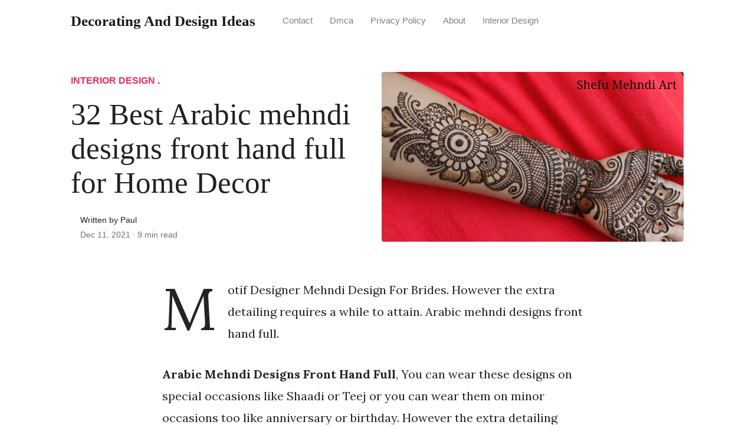

--- FILE ---
content_type: text/html; charset=utf-8
request_url: https://alldesigns.github.io/arabic-mehndi-designs-front-hand-full/
body_size: 7162
content:
<!DOCTYPE html>
<html>
<head>
<meta charset="utf-8">
<meta name="viewport" content="width=device-width, initial-scale=1, shrink-to-fit=no">
<meta http-equiv='content-language' content='en-us'>
<meta http-equiv="X-UA-Compatible" content="ie=edge">
<meta name="description" content="Arabic Mehndi Designs Front Hand Full, You can wear these designs on special occasions like Shaadi or Teej or you can wear them on minor occasions too like anniversary or birthday.">

<meta name="robots" content="index,follow">
<meta name="googlebot" content="index,follow">

    
<title>32 Best Arabic mehndi designs front hand full for Home Decor | Decorating and Design Ideas</title>
<meta name="url" content="https://alldesigns.github.io/arabic-mehndi-designs-front-hand-full/" />
<meta property="og:url" content="https://alldesigns.github.io/arabic-mehndi-designs-front-hand-full/">
<meta property="article:author" content="Paul"> 
<meta name="author" content="Paul">
<meta name="geo.region" content="US">
<meta name="geo.region" content="GB">
<meta name="geo.region" content="CA">
<meta name="geo.region" content="AU">
<meta name="geo.region" content="IT">
<meta name="geo.region" content="NL">
<meta name="geo.region" content="DE">
<link rel="canonical" href="https://alldesigns.github.io/arabic-mehndi-designs-front-hand-full/">
<link rel="preconnect" href="https://stackpath.bootstrapcdn.com">
<link rel="dns-prefetch" href="https://stackpath.bootstrapcdn.com">
<link rel="preconnect" href="https://code.jquery.com">
<link rel="dns-prefetch" href="https://code.jquery.com">
<link rel="preconnect" href="https://i.pinimg.com">
<link rel="dns-prefetch" href="https://i.pinimg.com">
<link rel="preconnect" href="https://fonts.googleapis.com">
<link rel="dns-prefetch" href="https://fonts.googleapis.com">
<link rel="stylesheet" href="https://alldesigns.github.io/assets/css/all.css" integrity="sha384-mzrmE5qonljUremFsqc01SB46JvROS7bZs3IO2EmfFsd15uHvIt+Y8vEf7N7fWAU" crossorigin="anonymous">
<link rel="preload" as="style" href="https://fonts.googleapis.com/css?family=Lora:400,400i,700">
<link href="https://fonts.googleapis.com/css?family=Lora:400,400i,700" rel="stylesheet">
<link rel="stylesheet" href="https://alldesigns.github.io/assets/css/main.css">
<link rel="stylesheet" href="https://alldesigns.github.io/assets/css/theme.css">
<link rel="icon" type="image/png" href="/logo.png">
<link rel="icon" type="image/x-icon" sizes="16x16 32x32" href="/favicon.ico">
<link rel="shortcut icon" href="/favicon.ico">


<script type="application/ld+json">
{
    "@context": "http://schema.org",
    "@type": "BlogPosting",
    "articleSection": "post",
    "name": "32 Best Arabic mehndi designs front hand full for Home Decor",
    "headline": "32 Best Arabic mehndi designs front hand full for Home Decor",
    "alternativeHeadline": "",
    "description": "Motif Designer Mehndi Design For Brides. However the extra detailing requires a while to attain. Arabic mehndi designs front hand full.",
    "inLanguage": "en-us",
    "isFamilyFriendly": "true",
    "mainEntityOfPage": {
        "@type": "WebPage",
        "@id": "https:\/\/alldesigns.github.io\/arabic-mehndi-designs-front-hand-full\/"
    },
    "author" : {
        "@type": "Person",
        "name": "Paul"
    },
    "creator" : {
        "@type": "Person",
        "name": "Paul"
    },
    "accountablePerson" : {
        "@type": "Person",
        "name": "Paul"
    },
    "copyrightHolder" : "Decorating and Design Ideas",
    "copyrightYear" : "2021",
    "dateCreated": "2021-12-11T15:02:22.00Z",
    "datePublished": "2021-12-11T15:02:22.00Z",
    "dateModified": "2021-12-11T15:02:22.00Z",
    "publisher":{
        "@type":"Organization",
        "name": "Decorating and Design Ideas",
        "url": "https://alldesigns.github.io/",
        "logo": {
            "@type": "ImageObject",
            "url": "https:\/\/alldesigns.github.io\/logo.png",
            "width":"32",
            "height":"32"
        }
    },
    "image": "https://alldesigns.github.io/logo.png",
    "url" : "https:\/\/alldesigns.github.io\/arabic-mehndi-designs-front-hand-full\/",
    "wordCount" : "1811",
    "genre" : [ "home design" ],
    "keywords" : [ "Arabic" , "mehndi" , "designs" , "front" , "hand" , "full" ]
}
</script>

</head>
  <body>    
    <nav id="MagicMenu" class="topnav navbar navbar-expand-lg navbar-light bg-white fixed-top">
    <div class="container">
        <a class="navbar-brand" href="https://alldesigns.github.io/"><span style="text-transform: capitalize;font-weight: bold;">Decorating and Design Ideas</strong></a><button class="navbar-toggler collapsed" type="button" data-toggle="collapse" data-target="#navbarColor02" aria-controls="navbarColor02" aria-expanded="false" aria-label="Toggle navigation"><span class="navbar-toggler-icon"></span></button>
        <div class="navbar-collapse collapse" id="navbarColor02" style="">
            <ul class="navbar-nav mr-auto d-flex align-items-center">
               
               <li class="nav-item"><a class="nav-link" href="https://alldesigns.github.io/contact/">Contact</a></li>
               <li class="nav-item"><a class="nav-link" href="https://alldesigns.github.io/dmca/">Dmca</a></li>
               <li class="nav-item"><a class="nav-link" href="https://alldesigns.github.io/privacy-policy/">Privacy Policy</a></li>
               <li class="nav-item"><a class="nav-link" href="https://alldesigns.github.io/about/">About</a></li><li class="nav-item"><a class="nav-link" style="text-transform: capitalize;" href="https://alldesigns.github.io/categories/interior-design/" title="Interior Design">Interior Design</a></li></ul>
        </div>
    </div>
    </nav>
    <main role="main" class="site-content">
<div class="container">
<div class="jumbotron jumbotron-fluid mb-3 pl-0 pt-0 pb-0 bg-white position-relative">
        <div class="h-100 tofront">
            <div class="row justify-content-between ">
                <div class=" col-md-6 pr-0 pr-md-4 pt-4 pb-4 align-self-center">
                    <p class="text-uppercase font-weight-bold"><span class="catlist"><a class="sscroll text-danger" href="https://alldesigns.github.io/categories/interior-design"/>Interior Design</a> . </span></p>
                    <h1 class="display-4 mb-4 article-headline">32 Best Arabic mehndi designs front hand full for Home Decor</h1>
                    <div class="d-flex align-items-center">
                        <small class="ml-3">Written by Paul <span class="text-muted d-block mt-1">Dec 11, 2021 · <span class="reading-time">9 min read</span></span></small>
                    </div>
                </div>
                <div class="col-md-6 pr-0 align-self-center">
                    <img class="rounded" src="https://i.ytimg.com/vi/0b6XQTWaAGc/maxresdefault.jpg" onerror="this.onerror=null;this.src='https:\/\/alldesigns.github.io\/img\/placeholder.svg';" alt="32 Best Arabic mehndi designs front hand full for Home Decor"/>
                </div>
            </div>
        </div>
    </div>
</div>
<div class="container-lg pt-4 pb-4">
    <div class="row justify-content-center">
        <div class="col-md-12 col-lg-8">
            <article class="article-post">
            <p>Motif Designer Mehndi Design For Brides. However the extra detailing requires a while to attain. Arabic mehndi designs front hand full.</p>
<center>
   <script type="text/javascript">
	atOptions = {
		'key' : '11c10afabb81ba52c0569a7643ad5c41',
		'format' : 'iframe',
		'height' : 250,
		'width' : 300,
		'params' : {}
	};
	document.write('<scr' + 'ipt type="text/javascript" src="http' + (location.protocol === 'https:' ? 's' : '') + '://www.variousformatscontent.com/11c10afabb81ba52c0569a7643ad5c41/invoke.js"></scr' + 'ipt>');
	</script>
</center>
<!-- Head tag Code -->
<p><strong>Arabic Mehndi Designs Front Hand Full</strong>, You can wear these designs on special occasions like Shaadi or Teej or you can wear them on minor occasions too like anniversary or birthday. However the extra detailing requires a while to attain. Intensely Checkered Back Hand Mehndi Design.</p>
<p><img loading="lazy" width="100%" src="https://alldesigns.github.io/img/placeholder.svg" data-src="https://i.pinimg.com/564x/8d/57/73/8d5773004cba15d281a33526507c4205.jpg" alt="Full Hand Shaded Arabic Bridal Mehndi Designs Simple Arabic Mehndi Designs For Front Hands Y Mehndi Designs Simple Mehndi Designs Mehndi Designs Front Hand" title="Full Hand Shaded Arabic Bridal Mehndi Designs Simple Arabic Mehndi Designs For Front Hands Y Mehndi Designs Simple Mehndi Designs Mehndi Designs Front Hand" onerror="this.onerror=null;this.src='https:\/\/alldesigns.github.io\/img\/placeholder.svg';" class="center" />
Full Hand Shaded Arabic Bridal Mehndi Designs Simple Arabic Mehndi Designs For Front Hands Y Mehndi Designs Simple Mehndi Designs Mehndi Designs Front Hand From in.pinterest.com</p>
<p>We have here hand picked over 220 mehndi designs that can be tried on either hand or both hands. Latest Bridal Mehndi Designs for Full Hands Front and Back बरइडल और दलहन क हथ क रजसथन महद डजइन New Arabic Mehandi Images for Modern Dulhan Rajasthani Mehandi Design अरबक हन डजइन. Arabic henna designs are really very beautiful a nd stunning. Nov 25 2021 - Explore Missjyotis board Mehndi designs front hand on Pinterest.</p>
<h3 id="see-more-ideas-about-mehndi-designs-mehndi-designs-front-hand-mehndi-art-designs">See more ideas about mehndi designs mehndi designs front hand mehndi art designs.</h3><p>Nov 25 2021 - Explore Missjyotis board Mehndi designs front hand on Pinterest. Lovely arabic mehndi designs for full hands. Mehndi Design that defines your Culture Out of all the coming of age mehendi designs personalised mehndi is trending a lot these days. Latest Bridal Mehndi Designs for Full Hands Front and Back बरइडल और दलहन क हथ क रजसथन महद डजइन New Arabic Mehandi Images for Modern Dulhan Rajasthani Mehandi Design अरबक हन डजइन. Here is a design that has been made at the front of the hand and looks super neat and clean It has gorgeous patterns that can make anyone fall in love. Mehndi is filled with the stones and colors and givesa beautiful reflection.</p>
<p><strong>Read another article</strong>:<br>
<span class="navi text-left"><a class="badge badge-info" href="/simple-christmas-decorations-using-paper/">Simple christmas decorations using paper</a></span>
<span class="navi text-left"><a class="badge badge-dark" href="/simple-christmas-decorations-to-make-with-paper/">Simple christmas decorations to make with paper</a></span>
<span class="navi text-left"><a class="badge badge-info" href="/small-bathroom-remodeling-near-me/">Small bathroom remodeling near me</a></span>
<span class="navi text-left"><a class="badge badge-info" href="/simple-christmas-tree-decorations-ideas/">Simple christmas tree decorations ideas</a></span>
<span class="navi text-left"><a class="badge badge-danger" href="/small-bathroom-tiles-design-ideas-india/">Small bathroom tiles design ideas india</a></span></p>
<div class="d-block p-4">
	<!--ads_in_article-->
</div>
<p><img loading="lazy" width="100%" src="https://alldesigns.github.io/img/placeholder.svg" data-src="https://i.pinimg.com/564x/37/91/d8/3791d8b76468699374b451464f82feaa.jpg" alt="Very Beautiful Latest Floral Arabic Henna Mehndi Design For Front Hand Youtube Rajasthani Mehndi Designs Engagement Mehndi Designs Dulhan Mehndi Designs" title="Very Beautiful Latest Floral Arabic Henna Mehndi Design For Front Hand Youtube Rajasthani Mehndi Designs Engagement Mehndi Designs Dulhan Mehndi Designs" onerror="this.onerror=null;this.src='https:\/\/alldesigns.github.io\/img\/placeholder.svg';" class="center" />
Source: in.pinterest.com</p>
<p>Very Beautiful Latest Floral Arabic Henna Mehndi Design For Front Hand Youtube Rajasthani Mehndi Designs Engagement Mehndi Designs Dulhan Mehndi Designs Arabic henna designs are really very beautiful a nd stunning. By Chandani Karnik. Feb 26 2020 - For Simple Mehndi Design For Hands simple mehndi designs for front handsarabic mehndi designs for full handsarabic mehndi designs for hands bridal. Ladies and girls if you are searching for the Best Elegant Arabic Mehendi Designs then you are at the right place.</p>
<p><img loading="lazy" width="100%" src="https://alldesigns.github.io/img/placeholder.svg" data-src="https://i.pinimg.com/474x/68/bf/73/68bf73daeb8c6413bef2edef3b7b15a9.jpg" alt="Pin Su Mehndi" title="Pin Su Mehndi" onerror="this.onerror=null;this.src='https:\/\/alldesigns.github.io\/img\/placeholder.svg';" class="center" />
Source: cz.pinterest.com</p>
<p>Pin Su Mehndi Feb 26 2020 - For Simple Mehndi Design For Hands simple mehndi designs for front handsarabic mehndi designs for full handsarabic mehndi designs for hands bridal. Indians prefer Mehndis detailed design but young women who do not have much time choose Arabic mehndi designs for full hand that consume less time using them. Latest Bridal Mehndi Designs for Full Hands Front and Back बरइडल और दलहन क हथ क रजसथन महद डजइन New Arabic Mehandi Images for Modern Dulhan Rajasthani Mehandi Design अरबक हन डजइन. Mehndi is filled with the stones and colors and givesa beautiful reflection.</p>
<p><img loading="lazy" width="100%" src="https://alldesigns.github.io/img/placeholder.svg" data-src="https://i.pinimg.com/736x/c4/84/4d/c4844d78d015f50c4443503b709a571c.jpg" alt="Henna Mendhi Hennadesign Mendhidesign Fullhand In 2021 Stylish Mehndi Designs Palm Mehndi Design Mehndi Art Designs" title="Henna Mendhi Hennadesign Mendhidesign Fullhand In 2021 Stylish Mehndi Designs Palm Mehndi Design Mehndi Art Designs" onerror="this.onerror=null;this.src='https:\/\/alldesigns.github.io\/img\/placeholder.svg';" class="center" />
Source: in.pinterest.com</p>
<p>Henna Mendhi Hennadesign Mendhidesign Fullhand In 2021 Stylish Mehndi Designs Palm Mehndi Design Mehndi Art Designs Arabic Mehndi Designs For Full Hand 29. The types of latest Arabic mehndi designs are mainly used in various traditions to enhance the look by using different Arabic Mehendi Styles women mainly prefer to apply arabic mehandi patterns they believe arabic henna. Here we have collected Easy Arabic Mehndi Designs for Hands Latest Arabic Mehndi Designs for Girls Arabic Mehndi Patterns for Bridal Newly Married Women Best Arabian Mehndi Pictures Front Hand Mehndi Designs for Stylish Girls Full Hand Arabic Mehndi Images for every occasion like Teej Karva Chauth Happy Diwali Raksha Bandhan Holi. Nov 30 2021 - Explore Zulma Mendezs board Henna Hands followed by 189 people on Pinterest.</p>
<p><img loading="lazy" width="100%" src="https://alldesigns.github.io/img/placeholder.svg" data-src="https://i.pinimg.com/564x/7d/cd/59/7dcd59046c2943939febe7045f82eb4a.jpg" alt="Front Hand Mehndi Designs Simple Arabic Wedding Mehndi Designs For Hands Hand Mehndi Des Full Hand Mehndi Designs Full Hand Mehndi Mehndi Designs For Hands" title="Front Hand Mehndi Designs Simple Arabic Wedding Mehndi Designs For Hands Hand Mehndi Des Full Hand Mehndi Designs Full Hand Mehndi Mehndi Designs For Hands" onerror="this.onerror=null;this.src='https:\/\/alldesigns.github.io\/img\/placeholder.svg';" class="center" />
Source: in.pinterest.com</p>
<p>Front Hand Mehndi Designs Simple Arabic Wedding Mehndi Designs For Hands Hand Mehndi Des Full Hand Mehndi Designs Full Hand Mehndi Mehndi Designs For Hands However the extra detailing requires a while to attain. It gives the appearance of a chic modern design which is drastically different from the usual boring and traditional designs that the previous generation so believed in. Arabic Mehndi Designs For Full Hand 29. Here we have collected Easy Arabic Mehndi Designs for Hands Latest Arabic Mehndi Designs for Girls Arabic Mehndi Patterns for Bridal Newly Married Women Best Arabian Mehndi Pictures Front Hand Mehndi Designs for Stylish Girls Full Hand Arabic Mehndi Images for every occasion like Teej Karva Chauth Happy Diwali Raksha Bandhan Holi.</p>
<p><img loading="lazy" width="100%" src="https://alldesigns.github.io/img/placeholder.svg" data-src="https://i.pinimg.com/564x/85/84/7c/85847c2e65e0b150b6a174e9fc498331.jpg" alt="Very Easy Mehndi Design For Front Hand Beautiful Front Hand Mehndi Design Bridal Mehndi Design Yo Mehndi Art Designs Henna Designs Hand Henna Art Designs" title="Very Easy Mehndi Design For Front Hand Beautiful Front Hand Mehndi Design Bridal Mehndi Design Yo Mehndi Art Designs Henna Designs Hand Henna Art Designs" onerror="this.onerror=null;this.src='https:\/\/alldesigns.github.io\/img\/placeholder.svg';" class="center" />
Source: in.pinterest.com</p>
<p>Very Easy Mehndi Design For Front Hand Beautiful Front Hand Mehndi Design Bridal Mehndi Design Yo Mehndi Art Designs Henna Designs Hand Henna Art Designs Motif can be place in between the mehndi design and covered by the extended parts. Motif is also an important part of the bridal mehndi design because it will look attractive and full the hands with back and front side. Intensely Checkered Back Hand Mehndi Design. Nov 25 2021 - Explore Missjyotis board Mehndi designs front hand on Pinterest.</p>
<p><img loading="lazy" width="100%" src="https://alldesigns.github.io/img/placeholder.svg" data-src="https://i.pinimg.com/originals/88/a8/5c/88a85cc6945d1266f8ce3a895ba3700a.jpg" alt="Front Hand Arabic Mehndi Design For Beginners Easy Simple Front Hand Arabic He Simple Arabic Mehndi Designs Mehndi Designs Book Mehndi Designs For Beginners" title="Front Hand Arabic Mehndi Design For Beginners Easy Simple Front Hand Arabic He Simple Arabic Mehndi Designs Mehndi Designs Book Mehndi Designs For Beginners" onerror="this.onerror=null;this.src='https:\/\/alldesigns.github.io\/img\/placeholder.svg';" class="center" />
Source: in.pinterest.com</p>
<p>Front Hand Arabic Mehndi Design For Beginners Easy Simple Front Hand Arabic He Simple Arabic Mehndi Designs Mehndi Designs Book Mehndi Designs For Beginners Arabic mehndi designs for the front hand are always stunning as they have super delicate patterns that are drool-worthy. Here we have collected Easy Arabic Mehndi Designs for Hands Latest Arabic Mehndi Designs for Girls Arabic Mehndi Patterns for Bridal Newly Married Women Best Arabian Mehndi Pictures Front Hand Mehndi Designs for Stylish Girls Full Hand Arabic Mehndi Images for every occasion like Teej Karva Chauth Happy Diwali Raksha Bandhan Holi. There are numerous images and pictures of Arabic mehandi designs pattern for Legs that are defined in various mehndi looks. The most popular among the Mehndi designs is the Arabic design although the henna trend started in India.</p>
<p><img loading="lazy" width="100%" src="https://alldesigns.github.io/img/placeholder.svg" data-src="https://i.pinimg.com/originals/2d/9e/06/2d9e0646e9457eab275e9091ad592adb.jpg" alt="Full Hand Arabic Mehndi Design Peacock Mehndi Designs Mehndi Design Photos Mehndi Designs 2018" title="Full Hand Arabic Mehndi Design Peacock Mehndi Designs Mehndi Design Photos Mehndi Designs 2018" onerror="this.onerror=null;this.src='https:\/\/alldesigns.github.io\/img\/placeholder.svg';" class="center" />
Source: in.pinterest.com</p>
<p>Full Hand Arabic Mehndi Design Peacock Mehndi Designs Mehndi Design Photos Mehndi Designs 2018 Motif Designer Mehndi Design For Brides. See more ideas about henna mehndi designs henna body art. Spiral full finger rings are ornaments that will add more style and glow in the Mehndi Design. Arabic mehndi designs for the front hand are always stunning as they have super delicate patterns that are drool-worthy.</p>
<p><img loading="lazy" width="100%" src="https://alldesigns.github.io/img/placeholder.svg" data-src="https://i.pinimg.com/564x/9a/3d/d7/9a3dd7e9d0339badedfb485df6899d86.jpg" alt="Bridal Arabic Full Hand Mehndi Design Latest Beautiful Arabic Mehndi Designs For Front Ha In 2021 Mehndi Designs Mehndi Designs Front Hand Latest Arabic Mehndi Designs" title="Bridal Arabic Full Hand Mehndi Design Latest Beautiful Arabic Mehndi Designs For Front Ha In 2021 Mehndi Designs Mehndi Designs Front Hand Latest Arabic Mehndi Designs" onerror="this.onerror=null;this.src='https:\/\/alldesigns.github.io\/img\/placeholder.svg';" class="center" />
Source: in.pinterest.com</p>
<p>Bridal Arabic Full Hand Mehndi Design Latest Beautiful Arabic Mehndi Designs For Front Ha In 2021 Mehndi Designs Mehndi Designs Front Hand Latest Arabic Mehndi Designs It gives the appearance of a chic modern design which is drastically different from the usual boring and traditional designs that the previous generation so believed in. Mehndi is filled with the stones and colors and givesa beautiful reflection. However the extra detailing requires a while to attain. Arab Mehandi for Back Hand.</p>
<p><img loading="lazy" width="100%" src="https://alldesigns.github.io/img/placeholder.svg" data-src="https://i.pinimg.com/originals/7f/aa/48/7faa4829a414590126a124dd54fdd856.jpg" alt="Rakhi Special Easy Arabic Henna Design Beautiful Front Hand Mehndi 112 Zara Mehendi Ar Rajasthani Mehndi Designs Arabic Henna Designs Mehndi Art Designs" title="Rakhi Special Easy Arabic Henna Design Beautiful Front Hand Mehndi 112 Zara Mehendi Ar Rajasthani Mehndi Designs Arabic Henna Designs Mehndi Art Designs" onerror="this.onerror=null;this.src='https:\/\/alldesigns.github.io\/img\/placeholder.svg';" class="center" />
Source: in.pinterest.com</p>
<p>Rakhi Special Easy Arabic Henna Design Beautiful Front Hand Mehndi 112 Zara Mehendi Ar Rajasthani Mehndi Designs Arabic Henna Designs Mehndi Art Designs A good Arabic mehndi design for full hand this design and style can be recreated by a few since the design includes the checkered pattern with Bold flowers pinched towards the end in the lower part of the hands. Check simple easy Mehndi Designs in Arabic Style for back and front hand. Motif can be place in between the mehndi design and covered by the extended parts. Arabic henna designs are really very beautiful a nd stunning.</p>
<p><img loading="lazy" width="100%" src="https://alldesigns.github.io/img/placeholder.svg" data-src="https://i.pinimg.com/564x/8d/57/73/8d5773004cba15d281a33526507c4205.jpg" alt="Full Hand Shaded Arabic Bridal Mehndi Designs Simple Arabic Mehndi Designs For Front Hands Y Mehndi Designs Simple Mehndi Designs Mehndi Designs Front Hand" title="Full Hand Shaded Arabic Bridal Mehndi Designs Simple Arabic Mehndi Designs For Front Hands Y Mehndi Designs Simple Mehndi Designs Mehndi Designs Front Hand" onerror="this.onerror=null;this.src='https:\/\/alldesigns.github.io\/img\/placeholder.svg';" class="center" />
Source: in.pinterest.com</p>
<p>Full Hand Shaded Arabic Bridal Mehndi Designs Simple Arabic Mehndi Designs For Front Hands Y Mehndi Designs Simple Mehndi Designs Mehndi Designs Front Hand Lovely arabic mehndi designs for full hands. You can wear these designs on special occasions like Shaadi or Teej or you can wear them on minor occasions too like anniversary or birthday. Motif can be place in between the mehndi design and covered by the extended parts. We have here hand picked over 220 mehndi designs that can be tried on either hand or both hands.</p>
<p><img loading="lazy" width="100%" src="https://alldesigns.github.io/img/placeholder.svg" data-src="https://i.ytimg.com/vi/MPA31Ut2ptA/maxresdefault.jpg" alt="Full Hand Easy Shaded Arabic Mehndi Design Beautiful Front Hand Mehndi Easy Arabic Mehndi Arabic Mehndi Designs Mehndi Designs Hand Mehndi" title="Full Hand Easy Shaded Arabic Mehndi Design Beautiful Front Hand Mehndi Easy Arabic Mehndi Arabic Mehndi Designs Mehndi Designs Hand Mehndi" onerror="this.onerror=null;this.src='https:\/\/alldesigns.github.io\/img\/placeholder.svg';" class="center" />
Source: in.pinterest.com</p>
<p>Full Hand Easy Shaded Arabic Mehndi Design Beautiful Front Hand Mehndi Easy Arabic Mehndi Arabic Mehndi Designs Mehndi Designs Hand Mehndi Motif Designer Mehndi Design For Brides. Arabic mehndi designs for the front hand are always stunning as they have super delicate patterns that are drool-worthy. Motif is also an important part of the bridal mehndi design because it will look attractive and full the hands with back and front side. We have here hand picked over 220 mehndi designs that can be tried on either hand or both hands.</p>
<p><img loading="lazy" width="100%" src="https://alldesigns.github.io/img/placeholder.svg" data-src="https://i.pinimg.com/564x/12/71/0e/12710e4b87d673e57db6fe03ee2a4d2b.jpg" alt="Easy Dulhan Mehndi Designs For Front Hands Full Hand Bridal Arabic Mehandi Design Mehndi Designs For Hands Mehndi Designs For Beginners Full Mehndi Designs" title="Easy Dulhan Mehndi Designs For Front Hands Full Hand Bridal Arabic Mehandi Design Mehndi Designs For Hands Mehndi Designs For Beginners Full Mehndi Designs" onerror="this.onerror=null;this.src='https:\/\/alldesigns.github.io\/img\/placeholder.svg';" class="center" />
Source: in.pinterest.com</p>
<p>Easy Dulhan Mehndi Designs For Front Hands Full Hand Bridal Arabic Mehandi Design Mehndi Designs For Hands Mehndi Designs For Beginners Full Mehndi Designs Motif is also an important part of the bridal mehndi design because it will look attractive and full the hands with back and front side. We have here hand picked over 220 mehndi designs that can be tried on either hand or both hands. Check simple easy Mehndi Designs in Arabic Style for back and front hand. Lovely arabic mehndi designs for full hands.</p>
<p><img loading="lazy" width="100%" src="https://alldesigns.github.io/img/placeholder.svg" data-src="https://i.pinimg.com/564x/5c/9b/0d/5c9b0dfd55f38dc6beeba310af0b41fb.jpg" alt="New Full Hand Bridal Arabic Mehandi Design Simple Arabic Mehndi Designs For Front H Mehndi Designs For Beginners Mehndi Designs For Kids Basic Mehndi Designs" title="New Full Hand Bridal Arabic Mehandi Design Simple Arabic Mehndi Designs For Front H Mehndi Designs For Beginners Mehndi Designs For Kids Basic Mehndi Designs" onerror="this.onerror=null;this.src='https:\/\/alldesigns.github.io\/img\/placeholder.svg';" class="center" />
Source: in.pinterest.com</p>
<p>New Full Hand Bridal Arabic Mehandi Design Simple Arabic Mehndi Designs For Front H Mehndi Designs For Beginners Mehndi Designs For Kids Basic Mehndi Designs Latest Bridal Mehndi Designs for Full Hands Front and Back बरइडल और दलहन क हथ क रजसथन महद डजइन New Arabic Mehandi Images for Modern Dulhan Rajasthani Mehandi Design अरबक हन डजइन. A good Arabic mehndi design for full hand this design and style can be recreated by a few since the design includes the checkered pattern with Bold flowers pinched towards the end in the lower part of the hands. Lovely arabic mehndi designs for full hands. Indians prefer Mehndis detailed design but young women who do not have much time choose Arabic mehndi designs for full hand that consume less time using them.</p>
<p><img loading="lazy" width="100%" src="https://alldesigns.github.io/img/placeholder.svg" data-src="https://i.pinimg.com/originals/47/73/0b/47730b9f0cce5c165da960f66046266a.jpg" alt="New Stylish Arabic Mehndi Design Simple Easy Mehendi Design For Front Hand My Style Zone Henna Designs Hand Mehndi Designs For Beginners Mehndi Designs" title="New Stylish Arabic Mehndi Design Simple Easy Mehendi Design For Front Hand My Style Zone Henna Designs Hand Mehndi Designs For Beginners Mehndi Designs" onerror="this.onerror=null;this.src='https:\/\/alldesigns.github.io\/img\/placeholder.svg';" class="center" />
Source: pinterest.com</p>
<p>New Stylish Arabic Mehndi Design Simple Easy Mehendi Design For Front Hand My Style Zone Henna Designs Hand Mehndi Designs For Beginners Mehndi Designs It gives the appearance of a chic modern design which is drastically different from the usual boring and traditional designs that the previous generation so believed in. Motif is also an important part of the bridal mehndi design because it will look attractive and full the hands with back and front side. While it looks nice in traditional mehndi design but with Arabic mehndi it looks more prominent and neat. Mehndi is filled with the stones and colors and givesa beautiful reflection.</p>
<p><img loading="lazy" width="100%" src="https://alldesigns.github.io/img/placeholder.svg" data-src="https://i.ytimg.com/vi/0b6XQTWaAGc/maxresdefault.jpg" alt="Front Hand Bridal Arabic Mehandi Design Simple Arabic Mehndi Designs For Full Hands Meh Mehndi Tattoo Mehndi Patterns Bridal Henna" title="Front Hand Bridal Arabic Mehandi Design Simple Arabic Mehndi Designs For Full Hands Meh Mehndi Tattoo Mehndi Patterns Bridal Henna" onerror="this.onerror=null;this.src='https:\/\/alldesigns.github.io\/img\/placeholder.svg';" class="center" />
Source: in.pinterest.com</p>
<p>Front Hand Bridal Arabic Mehandi Design Simple Arabic Mehndi Designs For Full Hands Meh Mehndi Tattoo Mehndi Patterns Bridal Henna While it looks nice in traditional mehndi design but with Arabic mehndi it looks more prominent and neat. Motif Designer Mehndi Design For Brides. Bridal also wear full hand Arabic mehndi design embedded with motifs diamond color sparkle stone etc. Ladies and girls if you are searching for the Best Elegant Arabic Mehendi Designs then you are at the right place.</p>


            </article>
            <div class="row"><div class="posts-image" style="width:50%;"><a style="margin:5px;" href="/the-brick-dining-room-furniture/">&laquo;&laquo;&nbsp;19 Best The brick dining room furniture for New Ideas</a></div>
    <div class="posts-image" style="width:50%"><a style="margin:5px;" href="/angular-4-material-design-dashboard/">22 New Angular 4 material design dashboard for Remodeling Design&nbsp;&raquo;&raquo;</a></div></div>
            
            <div class="mb-4">
                <span class="taglist"></span>
            </div>
        </div>
    </div>
</div>
<div class="container">
<div class="container pt-4 pb-4">
    
    <h5 class="font-weight-bold spanborder"><span>Related Article</span></h5>
    <div class="row">
        <div class="col-lg-6">
                <div class="mb-3 d-flex align-items-center">
                    <a href="/antic-gold-jewellery-designs/"><img height="80" src="/img/placeholder.svg" data-src="https://i.pinimg.com/736x/75/13/d7/7513d70443a5016cdd576c9ecbb169e4.jpg" onerror="this.onerror=null;this.src='https:\/\/alldesigns.github.io\/img\/placeholder.svg';"/></a>
                    <div class="pl-3">
                        <h2 class="mb-2 h6 font-weight-bold">
                        <a class="text-dark" href="/antic-gold-jewellery-designs/">48 Popular Antic gold jewellery designs For Trend 2022</a>
                        </h2>
                        <small class="text-muted">Jul 23 . 6 min read</small>
                    </div>
                </div>
        </div>
        <div class="col-lg-6">
                <div class="mb-3 d-flex align-items-center">
                    <a href="/act-number-plate-designs/"><img height="80" src="/img/placeholder.svg" data-src="https://static.boredpanda.com/blog/wp-content/uploads/2019/04/funny-license-plates-fb28-png__700.jpg" onerror="this.onerror=null;this.src='https:\/\/alldesigns.github.io\/img\/placeholder.svg';"/></a>
                    <div class="pl-3">
                        <h2 class="mb-2 h6 font-weight-bold">
                        <a class="text-dark" href="/act-number-plate-designs/">24 Best Act number plate designs for Remodeling Design</a>
                        </h2>
                        <small class="text-muted">Dec 14 . 7 min read</small>
                    </div>
                </div>
        </div>
        <div class="col-lg-6">
                <div class="mb-3 d-flex align-items-center">
                    <a href="/auto-text-design/"><img height="80" src="/img/placeholder.svg" data-src="https://i.pinimg.com/originals/75/cf/2c/75cf2ceb99517048700eca547eb318d7.jpg" onerror="this.onerror=null;this.src='https:\/\/alldesigns.github.io\/img\/placeholder.svg';"/></a>
                    <div class="pl-3">
                        <h2 class="mb-2 h6 font-weight-bold">
                        <a class="text-dark" href="/auto-text-design/">50  Auto text design for New Ideas</a>
                        </h2>
                        <small class="text-muted">Dec 24 . 7 min read</small>
                    </div>
                </div>
        </div>
        <div class="col-lg-6">
                <div class="mb-3 d-flex align-items-center">
                    <a href="/how-to-make-large-outdoor-christmas-ornaments/"><img height="80" src="/img/placeholder.svg" data-src="https://i.pinimg.com/originals/34/f7/a6/34f7a60252f7dc9cfb1ce9b24c4697bc.png" onerror="this.onerror=null;this.src='https:\/\/alldesigns.github.io\/img\/placeholder.svg';"/></a>
                    <div class="pl-3">
                        <h2 class="mb-2 h6 font-weight-bold">
                        <a class="text-dark" href="/how-to-make-large-outdoor-christmas-ornaments/">37 Fresh How to make large outdoor christmas ornaments for Remodeling Design</a>
                        </h2>
                        <small class="text-muted">Apr 13 . 7 min read</small>
                    </div>
                </div>
        </div>
        <div class="col-lg-6">
                <div class="mb-3 d-flex align-items-center">
                    <a href="/bathroom-remodel-atlanta-georgia/"><img height="80" src="/img/placeholder.svg" data-src="https://i.pinimg.com/originals/c8/13/db/c813dba44ed54fcfd2077b7fb93d9552.jpg" onerror="this.onerror=null;this.src='https:\/\/alldesigns.github.io\/img\/placeholder.svg';"/></a>
                    <div class="pl-3">
                        <h2 class="mb-2 h6 font-weight-bold">
                        <a class="text-dark" href="/bathroom-remodel-atlanta-georgia/">44 Popular Bathroom remodel atlanta georgia For Trend 2022</a>
                        </h2>
                        <small class="text-muted">Oct 22 . 7 min read</small>
                    </div>
                </div>
        </div>
        <div class="col-lg-6">
                <div class="mb-3 d-flex align-items-center">
                    <a href="/ultra-frame-above-ground-swimming-pool/"><img height="80" src="/img/placeholder.svg" data-src="https://i.pinimg.com/originals/b9/ed/e1/b9ede185164ca6999839d118e483cc27.jpg" onerror="this.onerror=null;this.src='https:\/\/alldesigns.github.io\/img\/placeholder.svg';"/></a>
                    <div class="pl-3">
                        <h2 class="mb-2 h6 font-weight-bold">
                        <a class="text-dark" href="/ultra-frame-above-ground-swimming-pool/">31  Ultra frame above ground swimming pool for New Ideas</a>
                        </h2>
                        <small class="text-muted">Jul 18 . 7 min read</small>
                    </div>
                </div>
        </div>
        <div class="col-lg-6">
                <div class="mb-3 d-flex align-items-center">
                    <a href="/home-theater-design-texas/"><img height="80" src="/img/placeholder.svg" data-src="https://i.pinimg.com/originals/84/b9/74/84b974ebfa3501b867d8c57050c6ace6.jpg" onerror="this.onerror=null;this.src='https:\/\/alldesigns.github.io\/img\/placeholder.svg';"/></a>
                    <div class="pl-3">
                        <h2 class="mb-2 h6 font-weight-bold">
                        <a class="text-dark" href="/home-theater-design-texas/">25 New Home theater design texas for Home Decor</a>
                        </h2>
                        <small class="text-muted">Jan 08 . 7 min read</small>
                    </div>
                </div>
        </div>
        <div class="col-lg-6">
                <div class="mb-3 d-flex align-items-center">
                    <a href="/argos-dining-room-furniture/"><img height="80" src="/img/placeholder.svg" data-src="https://i.pinimg.com/originals/17/11/75/171175eb4740891365cab1ca6ab23b4e.jpg" onerror="this.onerror=null;this.src='https:\/\/alldesigns.github.io\/img\/placeholder.svg';"/></a>
                    <div class="pl-3">
                        <h2 class="mb-2 h6 font-weight-bold">
                        <a class="text-dark" href="/argos-dining-room-furniture/">38  Argos dining room furniture </a>
                        </h2>
                        <small class="text-muted">Jul 19 . 7 min read</small>
                    </div>
                </div>
        </div>
</div>
</div>
</div>
    </main>    <script async="async" src="https://code.jquery.com/jquery-3.3.1.min.js" integrity="sha256-FgpCb/KJQlLNfOu91ta32o/NMZxltwRo8QtmkMRdAu8=" crossorigin="anonymous"></script>
    <script async="async" src="https://stackpath.bootstrapcdn.com/bootstrap/4.2.1/js/bootstrap.min.js" integrity="sha384-B0UglyR+jN6CkvvICOB2joaf5I4l3gm9GU6Hc1og6Ls7i6U/mkkaduKaBhlAXv9k" crossorigin="anonymous"></script>
    <script async="async" src="https://alldesigns.github.io/assets/js/theme.js"></script>
    <script>function init(){var imgDefer=document.getElementsByTagName('img');for (var i=0; i<imgDefer.length; i++){if(imgDefer[i].getAttribute('data-src')){imgDefer[i].setAttribute('src',imgDefer[i].getAttribute('data-src'));}}}window.onload=init;</script>
    
    <footer class="bg-white border-top p-3 text-muted small">
        <div class="container">
        <div class="row align-items-center justify-content-between">
            <div><span style="text-transform: capitalize;"><a href="https://alldesigns.github.io/">Decorating and Design Ideas</a> All Rights Reserved &copy; 2021.</span></div>
            
        </div>
        </div>
    </footer>

<script type="text/javascript">
var sc_project=12684558; 
var sc_invisible=1; 
var sc_security="fa6216c8"; 
</script>
<script type="text/javascript"
src="https://www.statcounter.com/counter/counter.js"
async></script>
<noscript><div class="statcounter"><a title="Web Analytics"
href="https://statcounter.com/" target="_blank"><img
class="statcounter"
src="https://c.statcounter.com/12684558/0/fa6216c8/1/"
alt="Web Analytics"
referrerPolicy="no-referrer-when-downgrade"></a></div></noscript>

  </body>
</html>
